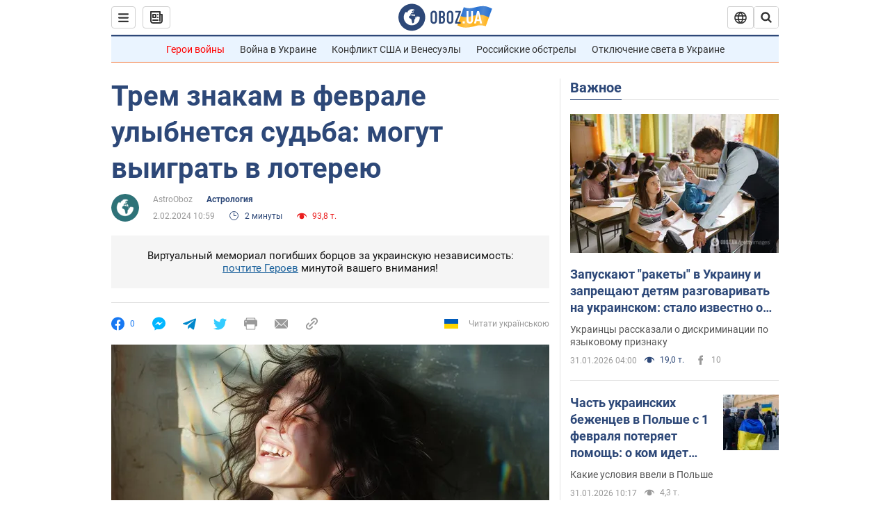

--- FILE ---
content_type: application/x-javascript; charset=utf-8
request_url: https://servicer.idealmedia.io/1418748/1?nocmp=1&sessionId=697e8004-0285f&sessionPage=1&sessionNumberWeek=1&sessionNumber=1&scale_metric_1=64.00&scale_metric_2=256.00&scale_metric_3=100.00&cbuster=1769897988071366744438&pvid=af561016-1913-48a7-94d3-ed811cb0364b&implVersion=11&lct=1763555100&mp4=1&ap=1&consentStrLen=0&wlid=6d93a907-7c64-4e18-9252-adac29fd3430&uniqId=13ebd&niet=4g&nisd=false&evt=%5B%7B%22event%22%3A1%2C%22methods%22%3A%5B1%2C2%5D%7D%2C%7B%22event%22%3A2%2C%22methods%22%3A%5B1%2C2%5D%7D%5D&pv=5&jsv=es6&dpr=1&hashCommit=cbd500eb&apt=2024-02-02T10%3A59%3A00&tfre=4493&w=0&h=1&tl=150&tlp=1&sz=0x1&szp=1&szl=1&cxurl=https%3A%2F%2Fsoc.obozrevatel.com%2Fastrologiya%2Ftrem-znakam-v-fevrale-ulyibnetsya-sudba-mogut-vyiigrat-v-lotereyu.htm&ref=&lu=https%3A%2F%2Fsoc.obozrevatel.com%2Fastrologiya%2Ftrem-znakam-v-fevrale-ulyibnetsya-sudba-mogut-vyiigrat-v-lotereyu.htm
body_size: 831
content:
var _mgq=_mgq||[];
_mgq.push(["IdealmediaLoadGoods1418748_13ebd",[
["unian.net","11986289","1","Співачка Йолка у Росії вийшла заміж за відомого українця-мовчуна","За даними росЗМІ, Йолка декілька років зустрічалася з Рожденом.","0","","","","eG1u2496JY9DQHO_u7XYXYTfWMzVwJYD_7O_FWqgmGt_IflNQAcCFUhNU-7RqfNCJP9NESf5a0MfIieRFDqB_Kldt0JdlZKDYLbkLtP-Q-Vg-mQGMVDs152rfb23gPYO",{"i":"https://s-img.idealmedia.io/n/11986289/45x45/120x0x480x480/aHR0cDovL2ltZ2hvc3RzLmNvbS90LzIwMjYtMDEvNDI3MDI0L2FhNDcyZjRlOWViZjQwMDkyYmQzMTRkOWJiN2U2NDU1LmpwZWc.webp?v=1769897988-oNRI3jgcpfgSoKOz_HnSm0TgQfVGhIp51Pry-1EQnyM","l":"https://clck.idealmedia.io/pnews/11986289/i/1298901/pp/1/1?h=eG1u2496JY9DQHO_u7XYXYTfWMzVwJYD_7O_FWqgmGt_IflNQAcCFUhNU-7RqfNCJP9NESf5a0MfIieRFDqB_Kldt0JdlZKDYLbkLtP-Q-Vg-mQGMVDs152rfb23gPYO&utm_campaign=obozrevatel.com&utm_source=obozrevatel.com&utm_medium=referral&rid=f435a5c7-fef2-11f0-b78f-d404e6f98490&tt=Direct&att=3&afrd=296&iv=11&ct=1&gdprApplies=0&muid=q0vMA6kvkZje&st=-300&mp4=1&h2=RGCnD2pppFaSHdacZpvmnoTb7XFiyzmF87A5iRFByjtRGCPw-Jj4BtYdULfjGweqJaGSQGEi6nxpFvL8b2o0UA**","adc":[],"sdl":0,"dl":"","category":"Шоу-бизнес","dbbr":0,"bbrt":0,"type":"e","media-type":"static","clicktrackers":[],"cta":"Читати далі","cdt":"","tri":"f435b786-fef2-11f0-b78f-d404e6f98490","crid":"11986289"}],],
{"awc":{},"dt":"desktop","ts":"","tt":"Direct","isBot":1,"h2":"RGCnD2pppFaSHdacZpvmnoTb7XFiyzmF87A5iRFByjtRGCPw-Jj4BtYdULfjGweqJaGSQGEi6nxpFvL8b2o0UA**","ats":0,"rid":"f435a5c7-fef2-11f0-b78f-d404e6f98490","pvid":"af561016-1913-48a7-94d3-ed811cb0364b","iv":11,"brid":32,"muidn":"q0vMA6kvkZje","dnt":2,"cv":2,"afrd":296,"consent":true,"adv_src_id":39175}]);
_mgqp();
